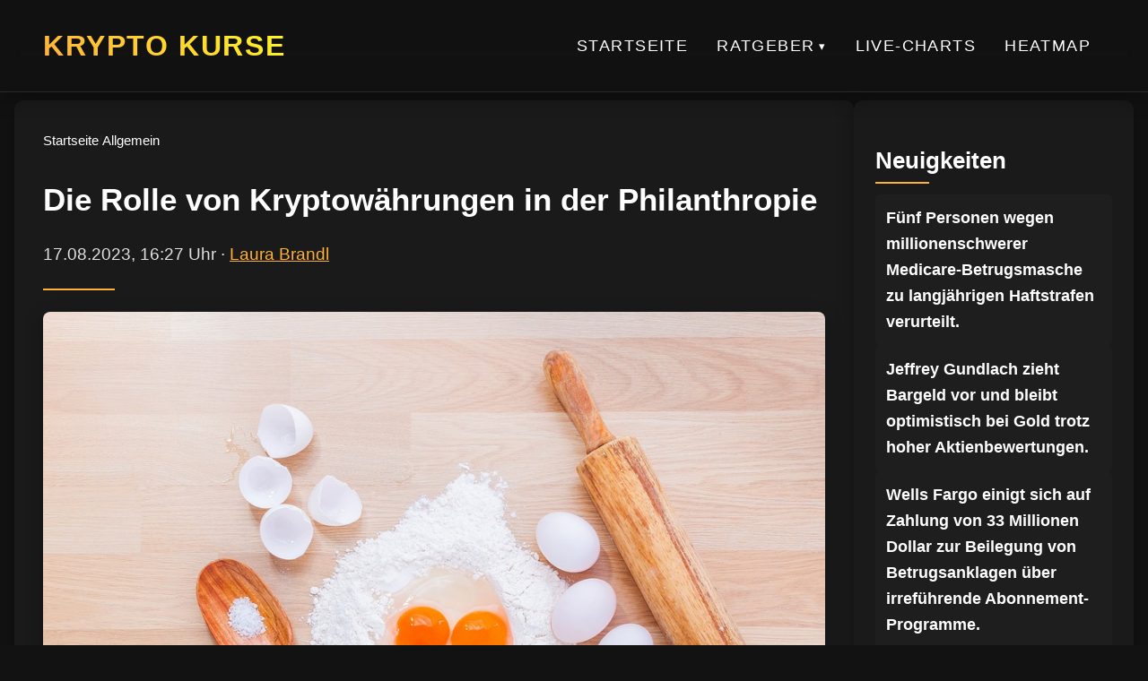

--- FILE ---
content_type: text/html; charset=UTF-8
request_url: https://krypto-kurse.com/ratgeber/allgemein/die-rolle-von-kryptowaehrungen-in-der-philanthropie/
body_size: 6550
content:
<!DOCTYPE html><html lang="de"><head><meta charset="utf-8"><meta name="viewport" content="width=device-width, initial-scale=1"><title>Die Rolle von Kryptowährungen in der Philanthropie</title><meta name="robots" content="index, follow"><link rel="canonical" href="https://krypto-kurse.com/ratgeber/allgemein/die-rolle-von-kryptowaehrungen-in-der-philanthropie/"><meta property="og:type" content="website"><meta property="og:title" content="Die Rolle von Kryptowährungen in der Philanthropie"><meta property="og:description" content=""><meta property="og:image" content="https://krypto-kurse.com/wp-content/uploads/2023/08/background-906135_960_720.jpg"><meta property="og:url" content="https://krypto-kurse.com/ratgeber/allgemein/die-rolle-von-kryptowaehrungen-in-der-philanthropie/"><meta name="twitter:card" content="summary_large_image"><meta name="twitter:title" content="Die Rolle von Kryptowährungen in der Philanthropie"><meta name="twitter:description" content=""><meta name="twitter:image" content="https://krypto-kurse.com/wp-content/uploads/2023/08/background-906135_960_720.jpg"><meta name="generator" content="VeloCore.at/wp"> <script type="application/ld+json">{
"@context": "https://schema.org",
"@type": "WebSite",
"url": "https://krypto-kurse.com/ratgeber/allgemein/die-rolle-von-kryptowaehrungen-in-der-philanthropie/",
"name": "Krypto Kurse",
"description": "",
"publisher": {
"@type": "Organization",
"name": "Krypto Kurse",
"logo": {
"@type": "ImageObject",
"url": ""
}
}
}</script> <link rel="icon" href="https://krypto-kurse.com/wp-content/themes/salzburg-theme-complete-2-1/img/favicon.ico" type="image/x-icon"><link rel="stylesheet" href="https://krypto-kurse.com/wp-content/cache/autoptimize/css/autoptimize_single_ce8b65c3cf32521c3b387cac9380f4b3.css" blocking="render"><style>:root {
--color-primary: #1a1a1a;--color-secondary: #ffb03a;--color-accent: #fff723;--color-background: #121212;--color-text: #e0e0e0;--color-heading: #ffffff;--color-border: #2a2a2a;--color-hover: #1e1e1e;--shadow-soft: 0 6px 20px rgba(0,0,0,0.3);--shadow-glow: 0 0 15px rgb(108 212 55 / 30%);}</style></head><body><header class="site-header"><div class="header-container"><div class="logo"> <a href="/"> <span class="site-name">Krypto Kurse</span> </a></div> <button class="menu-toggle" aria-label="Hauptnavigation" aria-expanded="false"> <span class="menu-icon"></span> </button><nav class="main-nav" aria-label="Hauptnavigation"><ul class="menu-root"><li class="no-children"><a href="https://krypto-kurse.com/">Startseite</a></li><li class="has-children"><a href="#" aria-haspopup="true" aria-expanded="false">Ratgeber</a><ul class="submenu depth-1"><li class="has-children"><a href="https://krypto-kurse.com/coin/ratgeber/einsteiger/" aria-haspopup="true" aria-expanded="false">Einsteiger</a><ul class="submenu depth-2"><li class="no-children"><a href="https://krypto-kurse.com/ratgeber/einsteiger/die-besten-krypto-tools-und-dienste-fuer-einsteiger/">Die besten Krypto-Tools und Dienste für Einsteiger</a></li><li class="no-children"><a href="https://krypto-kurse.com/ratgeber/einsteiger/wie-man-kryptowaehrungen-als-freelancer-akzeptiert/">Wie man Kryptowährungen als Freelancer akzeptiert</a></li><li class="no-children"><a href="https://krypto-kurse.com/ratgeber/einsteiger/die-besten-krypto-atms-und-wo-man-sie-findet/">Die besten Krypto-ATMs und wo man sie findet</a></li><li class="no-children"><a href="https://krypto-kurse.com/ratgeber/einsteiger/wie-man-kryptowaehrungen-als-geschenk-gibt-ein-leitfaden/">Wie man Kryptowährungen als Geschenk gibt: Ein Leitfaden</a></li><li class="no-children"><a href="https://krypto-kurse.com/ratgeber/einsteiger/die-besten-krypto-debitkarten-fuer-anfaenger/">Die besten Krypto-Debitkarten für Anfänger</a></li><li class="no-children"><a href="https://krypto-kurse.com/ratgeber/einsteiger/die-besten-krypto-kreditkarten-fuer-einsteiger/">Die besten Krypto-Kreditkarten für Einsteiger</a></li></ul></li><li class="has-children"><a href="https://krypto-kurse.com/coin/ratgeber/fortgeschritten/" aria-haspopup="true" aria-expanded="false">Fortgeschritten</a><ul class="submenu depth-2"><li class="no-children"><a href="https://krypto-kurse.com/ratgeber/fortgeschritten/technische-analyse-tools-fuer-kryptohaendler/">Technische Analyse-Tools für Kryptohändler</a></li><li class="no-children"><a href="https://krypto-kurse.com/ratgeber/fortgeschritten/der-leitfaden-zur-bewertung-von-krypto-projekten/">Der Leitfaden zur Bewertung von Krypto-Projekten</a></li><li class="no-children"><a href="https://krypto-kurse.com/ratgeber/fortgeschritten/die-besten-krypto-affiliate-programme-fuer-2023/">Die besten Krypto-Affiliate-Programme für 2023</a></li><li class="no-children"><a href="https://krypto-kurse.com/ratgeber/fortgeschritten/krypto-mikrokredite-moeglichkeiten-und-herausforderungen/">Krypto-Mikrokredite: Möglichkeiten und Herausforderungen</a></li><li class="no-children"><a href="https://krypto-kurse.com/ratgeber/fortgeschritten/entschluesselung-von-crypto-scams-ein-leitfaden/">Entschlüsselung von Crypto Scams: Ein Leitfaden</a></li><li class="no-children"><a href="https://krypto-kurse.com/ratgeber/fortgeschritten/nft-marktplaetze-wo-man-kaufen-und-verkaufen-kann/">NFT-Marktplätze: Wo man kaufen und verkaufen kann</a></li></ul></li><li class="has-children"><a href="https://krypto-kurse.com/coin/ratgeber/profi/" aria-haspopup="true" aria-expanded="false">Profi</a><ul class="submenu depth-2"><li class="no-children"><a href="https://krypto-kurse.com/ratgeber/profi/kryptowaehrungen-und-wirtschaftspruefung-eine-analyse-fuer-profis/">Kryptowährungen und Wirtschaftsprüfung: Eine Analyse für Profis</a></li><li class="no-children"><a href="https://krypto-kurse.com/ratgeber/profi/integration-von-krypto-in-bestehende-finanzsysteme-ein-leitfaden/">Integration von Krypto in bestehende Finanzsysteme: Ein Leitfaden</a></li><li class="no-children"><a href="https://krypto-kurse.com/ratgeber/profi/entwicklung-von-blockchain-fuer-das-bildungswesen-best-practices/">Entwicklung von Blockchain für das Bildungswesen: Best Practices</a></li><li class="no-children"><a href="https://krypto-kurse.com/ratgeber/profi/die-dynamik-von-krypto-liquiditaet-eine-fortgeschrittene-studie/">Die Dynamik von Krypto-Liquidität: Eine fortgeschrittene Studie</a></li><li class="no-children"><a href="https://krypto-kurse.com/ratgeber/profi/tokenomics-gestaltung-und-analyse-von-krypto-token/">Tokenomics: Gestaltung und Analyse von Krypto-Token</a></li><li class="no-children"><a href="https://krypto-kurse.com/ratgeber/profi/krypto-handel-mit-maschinellem-lernen-fortgeschrittene-strategien/">Krypto-Handel mit maschinellem Lernen: Fortgeschrittene Strategien</a></li></ul></li><li class="has-children"><a href="https://krypto-kurse.com/coin/ratgeber/allgemein/" aria-haspopup="true" aria-expanded="false">Allgemein</a><ul class="submenu depth-2"><li class="no-children"><a href="https://krypto-kurse.com/ratgeber/allgemein/wie-kryptowaehrungen-die-politikwissenschaft-beeinflussen/">Wie Kryptowährungen die Politikwissenschaft beeinflussen</a></li><li class="no-children"><a href="https://krypto-kurse.com/ratgeber/allgemein/die-verwendung-von-kryptowaehrungen-in-der-medizin/">Die Verwendung von Kryptowährungen in der Medizin</a></li><li class="no-children"><a href="https://krypto-kurse.com/ratgeber/allgemein/kuenstliche-intelligenz-und-kryptowaehrungen-ein-ueberblick/">Künstliche Intelligenz und Kryptowährungen: Ein Überblick</a></li><li class="no-children"><a href="https://krypto-kurse.com/ratgeber/allgemein/wie-kryptowaehrungen-den-tourismussektor-beeinflussen/">Wie Kryptowährungen den Tourismussektor beeinflussen</a></li><li class="no-children"><a href="https://krypto-kurse.com/ratgeber/allgemein/kryptowaehrungen-und-ihre-bedeutung-im-marketing/">Kryptowährungen und ihre Bedeutung im Marketing</a></li><li class="no-children"><a href="https://krypto-kurse.com/ratgeber/profi/krypto-markenbildung-und-marketing-best-practices-fuer-unternehmen/">Krypto-Markenbildung und Marketing: Best Practices für Unternehmen</a></li></ul></li></ul></li><li class="no-children"><a href="https://krypto-kurse.com/chart/">Live-Charts</a></li><li class="no-children"><a href="https://krypto-kurse.com/heatmap/">Heatmap</a></li></ul></nav></div></header> <script defer src="[data-uri]"></script> <main><div class="contentwrapper"><div class="maincontent"><header class="subheader"><div class="subheader__inner"><nav class="breadcrumb" aria-label="Brotkrumen" itemscope itemtype="https://schema.org/BreadcrumbList"> <span itemprop="itemListElement" itemscope itemtype="https://schema.org/ListItem"> <a href="/" itemprop="item"> <span itemprop="name">Startseite</span> </a><meta itemprop="position" content="1"> </span> <span class="sep">/</span> <span itemprop="itemListElement" itemscope itemtype="https://schema.org/ListItem"> <a href="/coin/allgemein/" itemprop="item"> <span itemprop="name">Allgemein</span> </a><meta itemprop="position" content="2"> </span></nav><h1 id="article-headline" itemprop="headline">Die Rolle von Kryptowährungen in der Philanthropie</h1><p class="author_top"> <time id="article-date" datetime="2023-08-17T16:27:36+00:00" itemprop="datePublished">17.08.2023, 16:27 Uhr</time> · <a href="/author/laura-brandl/">Laura Brandl</a></p></div></header><article class="article-content" itemscope itemtype="https://schema.org/Article" itemref="article-headline article-date article-author"><meta itemprop="dateModified" content="2023-08-17T16:27:36+00:00"><figure class="featured-image"> <img src="https://krypto-kurse.com/wp-content/uploads/2023/08/background-906135_960_720.jpg" 
alt="Die Rolle von Kryptowährungen in der Philanthropie" 
width="960" 
height="720" 
itemprop="image"
loading="lazy"></figure><div itemprop="articleBody"><h2>Die Rolle von Kryptowährungen in der Philanthropie<br /></h2><p> Kryptowährungen wie Bitcoin, Ethereum und viele andere haben in den letzten Jahren weltweit an Popularität gewonnen. Ihr dezentrales und schnelles Transaktionsmodell hat das Potenzial, nicht nur den Finanzsektor zu revolutionieren, sondern auch in anderen Bereichen große Auswirkungen zu haben. Eine solche Anwendung ist ihr Einsatz in der Philanthropie.</p><p>Die Philanthropie ist ein Bereich, der traditionell stark von Banken, Zahlungsabwicklern und anderen Finanzintermediären abhängig ist. Kryptowährungen könnten jedoch eine neue Ära einleiten, in der Spender und Empfänger unabhängig von den traditionellen Strukturen direkt miteinander interagieren können. In diesem Artikel werfen wir einen genaueren Blick auf die Rolle von Kryptowährungen in der Philanthropie und wie sie den gemeinnützigen Sektor verändern können.</p><h2>Was sind Kryptowährungen?<br /></h2><p> Bevor wir uns damit beschäftigen, wie Kryptowährungen die Philanthropie beeinflussen können, ist es wichtig, zu verstehen, was Kryptowährungen eigentlich sind. Kryptowährungen sind digitale oder virtuelle Währungen, die auf Kryptographie basieren und als Tauschmittel dienen. Sie werden durch komplexe mathematische Algorithmen erzeugt und verwendet, um Transaktionen zu verifizieren.</p><p>Bitcoin war die erste und ist immer noch die bekannteste Kryptowährung. Sie wurde 2009 eingeführt und hat seitdem eine große Anzahl von Nachahmern hervorgebracht. Eine der wichtigsten Eigenschaften von Kryptowährungen ist ihre Dezentralisierung &#8211; sie werden nicht von einer zentralen Behörde wie einer Regierung oder einer Bank kontrolliert.</p><h2>Wie können Kryptowährungen in der Philanthropie eingesetzt werden?<br /></h2><p> Die Verwendung von Kryptowährungen in der Philanthropie bietet mehrere Vorteile gegenüber herkömmlichen Spendenmethoden. Hier sind einige der wichtigsten Möglichkeiten, wie Kryptowährungen einen positiven Einfluss auf den gemeinnützigen Sektor haben können:</p><p>1. <strong>Schnelle grenzüberschreitende Transaktionen:</strong> Kryptowährungen nutzen Blockchain-Technologie, die es ermöglicht, Transaktionen in Echtzeit über Ländergrenzen hinweg abzuwickeln. Dies ist besonders vorteilhaft für internationale Hilfsorganisationen, die oft mit langen Überweisungszeiten und hohen Gebühren konfrontiert sind.</p><p>2. <strong>Geringere Transaktionskosten:</strong> Kryptowährungen können Transaktionskosten erheblich senken, da die Intermediäre, die normalerweise an herkömmlichen Zahlungen beteiligt sind, eliminiert werden. Dies bedeutet, dass mehr Geld tatsächlich bei den wohltätigen Organisationen ankommt und nicht für Gebühren und Vermittler ausgegeben wird.</p><p>3. <strong>Transparente Aufzeichnungen:</strong> Blockchain-Technologie ermöglicht es, Transaktionen transparent und öffentlich nachzuverfolgen. Dies trägt zur Vertrauensbildung bei, da Spender die finanziellen Aktivitäten der Organisationen verfolgen können und wissen, wie ihr Geld verwendet wird. Dies kann auch dazu beitragen, Korruption und Missbrauch zu bekämpfen.</p><p>4. <strong>Ermöglichung von Mikrospenden:</strong> Da Kryptowährungen in kleinste Einheiten teilbar sind, ermöglichen sie es Menschen, auch geringe Beträge in digitaler Währung zu spenden. Dies eröffnet neue Möglichkeiten für eine breitere Beteiligung und Demokratisierung des Spendenprozesses.</p><h2>Beispiele für Kryptowährungen in der Philanthropie<br /></h2><p> In den letzten Jahren gab es mehrere bedeutende Beispiele für den Einsatz von Kryptowährungen in der Philanthropie. Eines der bekanntesten ist die Pineapple Fund, die im Jahr 2017 ins Leben gerufen wurde. Der anonyme Spender hinter dem Fonds hat Bitcoins im Wert von mehreren Millionen Dollar für wohltätige Zwecke gespendet. Der Fonds hat Organisationen wie das Electronic Frontier Foundation, das Open Medicine Institute und viele andere unterstützt.</p><p>Ein weiteres Beispiel ist die Verwendung von Blockchain-Technologie für die Verbesserung der Transparenz und Effizienz im Spendensektor. Die Ethereum-Blockchain wurde verwendet, um Spenden für das Flüchtlingshilfeprogramm des UN World Food Programme (WFP) zu verfolgen. Dadurch konnte sichergestellt werden, dass die Spenden direkt an die Bedürftigen gelangen und nicht von Dritten abgezweigt werden.</p><h2>Herausforderungen und Bedenken<br /></h2><p> Obwohl Kryptowährungen viel Potenzial für die Philanthropie bieten, gibt es auch einige Herausforderungen und Bedenken, die angegangen werden müssen. Eine der größten Sorgen ist die extreme Volatilität von Kryptowährungen wie Bitcoin. Die Preise können stark schwanken, was sowohl für Spender als auch für wohltätige Organisationen ein Risiko darstellen kann.</p><p>Darüber hinaus gibt es auch Fragen im Zusammenhang mit der Regulierung von Kryptowährungen und steuerlichen Auswirkungen von Spenden in digitaler Währung. Bisher haben nur wenige Länder spezifische Richtlinien für Spenden in Kryptowährungen festgelegt, was zu Unsicherheiten für Spender und Organisationen führen kann.</p><h2>Fazit<br /></h2><p> Kryptowährungen haben das Potenzial, die Philanthropie zu revolutionieren, indem sie Transparenz, Effizienz und Inklusion fördern. Die Vorteile von Kryptowährungen wie schnellen grenzüberschreitenden Transaktionen, geringeren Kosten und transparenten Aufzeichnungen können dazu beitragen, dass mehr Geld dort ankommt, wo es gebraucht wird, und Missbrauch bekämpfen.</p><p>Obwohl es noch Herausforderungen und Bedenken gibt, ist die Verwendung von Kryptowährungen in der Philanthropie ein aufregender Bereich, der vielversprechende Möglichkeiten bietet. Mit einer zunehmenden Akzeptanz und Weiterentwicklung der Technologie werden wir wahrscheinlich in den kommenden Jahren noch mehr positive Auswirkungen sehen.</p></div></article><div id="article-author" class="author-box" itemprop="author" itemscope itemtype="https://schema.org/Person"><meta itemprop="url" content="/author/laura-brandl/"> <img src="" alt="Laura Brandl" class="author-avatar" itemprop="image" width="150" height="150" loading="lazy"><div class="author-info"><h3 itemprop="name">Laura Brandl</h3><p itemprop="description"></p><div class="author-social"> <a href="mailto:laura-brandl@krypto-kurse.com">E-Mail</a></div></div></div></div><aside class="sidebar"><div class="sidebar_box"><h2>Neuigkeiten</h2><ul class="grid grid--no-numbering"><li class="card card-xs" itemscope itemtype="https://schema.org/Article"> <a href="https://krypto-kurse.com/krypto-news/fuenf-personen-wegen-millionenschwerer-medicare-betrugsmasche-zu-langjaehrigen-haftstrafen-verurteilt/" itemprop="url"><h3 class="card-xs__title" itemprop="headline">Fünf Personen wegen millionenschwerer Medicare-Betrugsmasche zu langjährigen Haftstrafen verurteilt.</h3> </a><meta itemprop="datePublished" content="2025-11-23T08:28:20+00:00"><meta itemprop="image" content="https://krypto-kurse.com/wp-content/uploads/2025/11/Fuenf-Personen-wegen-millionenschwerer-Medicare-Betrugsmasche-zu-langjaehrigen-Haftstrafen-verurteilt.jpg"></li><li class="card card-xs" itemscope itemtype="https://schema.org/Article"> <a href="https://krypto-kurse.com/krypto-news/jeffrey-gundlach-zieht-bargeld-vor-und-bleibt-optimistisch-bei-gold-trotz-hoher-aktienbewertungen/" itemprop="url"><h3 class="card-xs__title" itemprop="headline">Jeffrey Gundlach zieht Bargeld vor und bleibt optimistisch bei Gold trotz hoher Aktienbewertungen.</h3> </a><meta itemprop="datePublished" content="2025-11-22T19:28:15+00:00"><meta itemprop="image" content="https://krypto-kurse.com/wp-content/uploads/2025/11/Jeffrey-Gundlach-zieht-Bargeld-vor-und-bleibt-optimistisch-bei-Gold.jpg"></li><li class="card card-xs" itemscope itemtype="https://schema.org/Article"> <a href="https://krypto-kurse.com/krypto-news/wells-fargo-einigt-sich-auf-zahlung-von-33-millionen-dollar-zur-beilegung-von-betrugsanklagen-ueber-irrefuehrende-abonnement-programme/" itemprop="url"><h3 class="card-xs__title" itemprop="headline">Wells Fargo einigt sich auf Zahlung von 33 Millionen Dollar zur Beilegung von Betrugsanklagen über irreführende Abonnement-Programme.</h3> </a><meta itemprop="datePublished" content="2025-11-22T18:28:16+00:00"><meta itemprop="image" content="https://krypto-kurse.com/wp-content/uploads/2025/11/Wells-Fargo-einigt-sich-auf-Zahlung-von-33-Millionen-Dollar.jpg"></li><li class="card card-xs" itemscope itemtype="https://schema.org/Article"> <a href="https://krypto-kurse.com/krypto-news/peter-thiel-verkauft-nvidia-und-vistra-komplett-und-reduziert-tesla-anteile-waehrend-er-in-microsoft-und-apple-investiert-eine-signifikante-neuausrichtung-seines-hedgefonds/" itemprop="url"><h3 class="card-xs__title" itemprop="headline">Peter Thiel verkauft Nvidia und Vistra komplett und reduziert Tesla-Anteile, während er in Microsoft und Apple investiert – eine signifikante Neuausrichtung seines Hedgefonds.</h3> </a><meta itemprop="datePublished" content="2025-11-22T16:13:59+00:00"><meta itemprop="image" content="https://krypto-kurse.com/wp-content/uploads/2025/11/Peter-Thiel-verkauft-Nvidia-und-Vistra-komplett-und-reduziert-Tesla-Anteile.jpg"></li><li class="card card-xs" itemscope itemtype="https://schema.org/Article"> <a href="https://krypto-kurse.com/krypto-news/jpmorgan-kleine-marktkorrektur-koennte-sp-500-fuer-zweistellige-renditen-im-jahr-2026-vorbereiten/" itemprop="url"><h3 class="card-xs__title" itemprop="headline">JPMorgan: Kleine Marktkorrektur könnte S&amp;P 500 für zweistellige Renditen im Jahr 2026 vorbereiten.</h3> </a><meta itemprop="datePublished" content="2025-11-22T14:28:18+00:00"><meta itemprop="image" content="https://krypto-kurse.com/wp-content/uploads/2025/11/JPMorgan-Kleine-Marktkorrektur-koennte-SP-500-fuer-zweistellige-Renditen-im.jpg"></li></ul></div></aside></div></main> <script type="application/ld+json">{
"@context": "https://schema.org",
"@type": "Article",
"name": "Die Rolle von Kryptowährungen in der Philanthropie",
"headline": "Die Rolle von Kryptowährungen in der Philanthropie",
"datePublished": "2025-11-22T14:28:18+00:00",
"dateModified": "2025-11-22T14:28:18+00:00",
"author": {"@type":"Person","name":"Laura Brandl","url":"/author/laura-brandl/","sameAs":["mailto:laura-brandl@krypto-kurse.com"]},
"mainEntityOfPage": {
  "@type": "WebPage",
  "@id": "https://krypto-kurse.com/ratgeber/allgemein/die-rolle-von-kryptowaehrungen-in-der-philanthropie/"
},
"articleSection": "Allgemein",
"publisher": {
"@type": "Organization",
"name": "Krypto Kurse",
"logo": {
"@type": "ImageObject",
"url": "",
"width": "0",
"height": "0"
}
},
"image": {
  "@type": "ImageObject",
  "url": "https://krypto-kurse.com/wp-content/uploads/2023/08/background-906135_960_720.jpg",
  "width": "800",
  "height": "450"
},
"description": ""
}</script> <footer class="site-footer"><nav class="footer-nav" aria-label="Footer Menu"><ul><li> <a href="https://krypto-kurse.com/bitcoin-btc-news/"> Bitcoin (BTC)</a></li><li> <a href="https://krypto-kurse.com/coin/krypto-news/cardano-ada/"> Cardano (ADA)</a></li><li> <a href="https://krypto-kurse.com/coin/krypto-news/dogecoin-doge/"> Dogecoin (DOGE)</a></li><li> <a href="https://krypto-kurse.com/coin/krypto-news/ethereum-eth/"> Ethereum (ETH)</a></li><li> <a href="https://krypto-kurse.com/coin/krypto-news/litecoin-ltc/"> Litecoin (LTC)</a></li><li> <a href="https://krypto-kurse.com/coin/krypto-news/polkadot-dot/"> Polkadot (DOT)</a></li><li> <a href="https://krypto-kurse.com/coin/krypto-news/ripple-xrp/"> Ripple (XRP)</a></li></ul></nav><div class="footer-copy"><p>&copy; 2026 Krypto Kurse</p></div></footer></body></html>
<!--
Performance optimized by W3 Total Cache. Learn more: https://www.boldgrid.com/w3-total-cache/


Served from: krypto-kurse.com @ 2026-01-21 08:38:04 by W3 Total Cache
-->